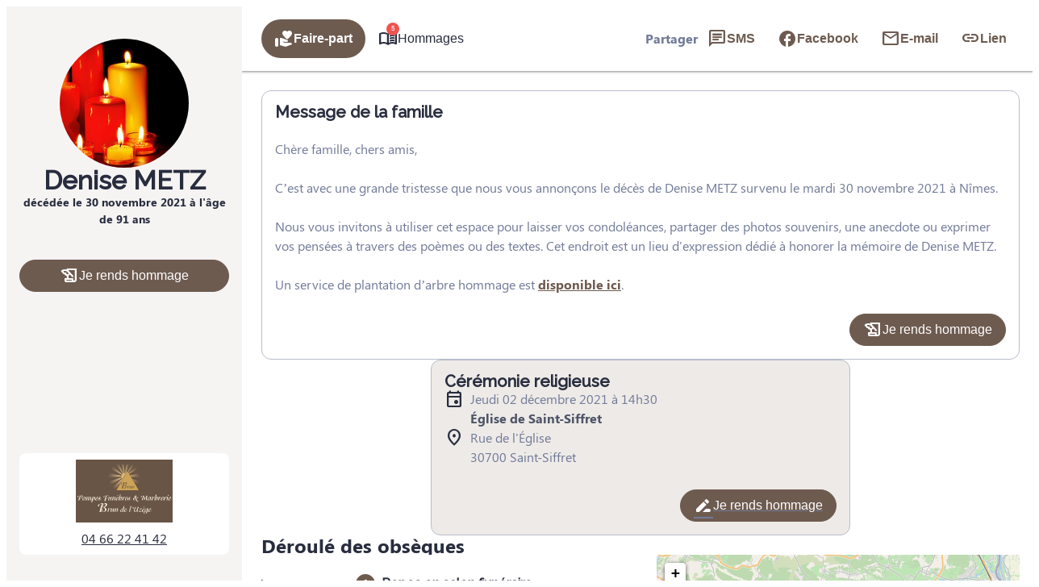

--- FILE ---
content_type: application/javascript
request_url: https://www.brun-pompes-funebres-uzes.fr/wp-content/plugins/simpli-wp-obituary/build/blocks/common/smp-form/view.js?ver=aec7e29c0edd7d700be3
body_size: 2488
content:
document.addEventListener("DOMContentLoaded",(function(t){const e=document.querySelectorAll("form.wp-block-smp-smp-form");document.addEventListener("smpFormAdded",(t=>{const e=document.querySelectorAll('form.wp-block-smp-smp-form:not([data-smp-form-initialized="true"])');for(const t of e)n(t,(()=>i(t)))}));for(const t of e)n(t,(()=>i(t)));function i(t){t.setAttribute("data-smp-form-initialized","true");let e=t.getAttribute("data-handle-success"),i=t.getAttribute("data-handle-error"),n=t.getAttribute("data-handle-success-for-data-layer"),s=t.getAttribute("data-before-everything");e=e&&"function"==typeof window[e]?window[e]:()=>{},i=i&&"function"==typeof window[i]?window[i]:()=>{},n=n&&"function"==typeof window[n]?window[n]:()=>{},s=s&&"function"==typeof window[s]?window[s]:()=>!0,function(t){$(`#${t.getAttribute("id")} input[smp-form-validate='true'], #${t.getAttribute("id")} textarea[smp-form-validate='true']`).each((function(){const t=$(this),e=this.classList&&this.classList.contains("smp-chips-original-input");let i=t;e&&(i=$(`[data-input=${this.getAttribute("data-input")}] .choices__input--cloned`)),i.on("blur input",(n=>{let s=t.val().trim();if(e){const e=document.getElementById(t.attr("data-input")).value;e&&(s=JSON.parse(e).length>=1?"=)":"")}if("radio"===t.attr("type")){const e=t.attr("name"),i=document.querySelector(`input[name="${e}"]:checked`);s=i?i.value:""}let a=!0;const o=[];if(t.attr("smp-required")&&""===s&&(a=!1,o.push(t.attr("smp-required"))),t.attr("smp-email")&&(/^\w+([\.-]?\w+)*@\w+([\.-]?\w+)*(\.\w{2,3})+$/.test(s)||(a=!1,o.push(t.attr("smp-email")))),"blur"===n.type)if(t.removeClass(a?"smp-invalid":"smp-valid"),t.addClass(a?"smp-valid":"smp-invalid"),e&&(i.removeClass(a?"smp-invalid":"smp-valid"),i.addClass(a?"smp-valid":"smp-invalid")),a){if(t.parent().siblings(".smp-input-error-description").remove(),"radio"===t.attr("type")){const e=t.attr("name");$(`input[name="${e}"]`).parent().siblings(".smp-input-error-description").remove()}}else t.parent().siblings(".smp-input-error-description").remove(),t.parent().after(`<div class="smp-input-error-description">${o.join(" ")}</div>`);if("input"===n.type)if(a){if(t.parent().siblings(".smp-input-error-description").remove(),t.removeClass("smp-invalid"),"radio"===t.attr("type")){const e=t.attr("name"),i=$(`input[name="${e}"]`);i.parent().siblings(".smp-input-error-description").remove(),i.removeClass("smp-invalid")}}else t.parent().siblings(".smp-input-error-description").length>0&&(t.parent().siblings(".smp-input-error-description").remove(),t.parent().after(`<div class="smp-input-error-description">${o.join(" ")}</div>`))}))}))}(t),function(t){$(`#${t.getAttribute("id")} textarea.smp-input__textarea[maxlength], #${t.getAttribute("id")} input.smp-input__input[maxlength]`).each((function(){const t=$(this),e=t.attr("maxlength"),i=$("<div>").addClass("character-counter").text(t.val().length+"/"+e);t.closest(".smp-input__container").append(i),t.on("input",(function(){const i=$(this).val().length;t.closest(".smp-input__container").find(".character-counter").text(i+"/"+e)}))})),t.querySelectorAll(":scope .smp-input").forEach((t=>{const e=t.querySelector(":scope input:not([hidden]), :scope textarea, :scope select"),i=t.querySelector(":scope .smp-input__label");function n(){let n=e.value.trim();if(n.length<1&&t.classList.contains("wp-block-smp-smp-input-chips")){const e=document.getElementById(t.getAttribute("data-input")).value;e&&(n=JSON.parse(e).length)}n?s():i.classList.remove("smp-input__label--active")}function s(){i.classList.add("smp-input__label--active")}i&&(e.addEventListener("focus",s),e.addEventListener("blur",n),e.addEventListener("keyup",n),n())}))}(t),function(t,e=(()=>{}),i=(()=>{}),n=(()=>!0),s=(()=>{})){let a=null;const o="#"+t.getAttribute("id");$(o).submit((function(t){t.preventDefault(),t.stopImmediatePropagation(),clearTimeout(a),a=setTimeout((function(){if("true"===$(o).attr("smp-form-validation")){let t,e=!0;if($(`${o} input[smp-form-validate='true'], ${o} textarea[smp-form-validate='true']`).each((function(){const i=$(this),n=this.classList&&this.classList.contains("smp-chips-original-input");let s=i;n&&(s=$(`[data-input=${this.getAttribute("data-input")}] .choices__input--cloned`));let a=i.val().trim();if("radio"===i.attr("type")){const t=i.attr("name"),e=document.querySelector(`input[name="${t}"]:checked`);a=e?e.value:""}if(i.classList&&i.classList.contains("wp-block-smp-smp-input-chips")){const t=document.getElementById(i.getAttribute("data-input")).value;t&&(a=JSON.parse(t).length)}let o=!0;const r=[];i.attr("smp-required")&&""===a&&(o=!1,r.push(i.attr("smp-required"))),i.attr("smp-email")&&(/^\w+([\.-]?\w+)*@\w+([\.-]?\w+)*(\.\w{2,3})+$/.test(a)||(o=!1,r.push(i.attr("smp-email")))),i.removeClass(o?"smp-invalid":"smp-valid"),i.addClass(o?"smp-valid":"smp-invalid"),n&&(s.removeClass(o?"smp-invalid":"smp-valid"),s.addClass(o?"smp-valid":"smp-invalid")),o?i.parent().siblings(".smp-input-error-description").remove():(i.parent().siblings(".smp-input-error-description").remove(),i.parent().after(`<div class="smp-input-error-description">${r.join(" ")}</div>`)),e&&(t=i,e=o)})),!1===e){if(disableScroll=!0,t){const e=t.siblings("label")[0];e&&e.scrollIntoView({block:"center"})}return void setTimeout((()=>disableScroll=!1),1e3)}}if(!n())return;const t=$(o),a=t.attr("data-url");if(!a)return;const r=atob(a),p=t.attr("data-success-message"),l=t.attr("data-smp-modal-form-close"),d=t.attr("data-reset"),c=t.attr("data-method"),u=t.attr("data-with-file");let m;m="true"===u?{data:new FormData(document.getElementById(t.attr("id"))),contentType:!1,processData:!1}:{data:$("#"+t.attr("id")+' input:not([name="file"]), #'+t.attr("id")+" textarea, #"+t.attr("id")+" select").serialize()},function(t){let e=t.html(),i=t.width(),n=t.height();t.html('<div style="width:'+i+"px; height:"+n+'px;"><div class="smp-loader-dual-ring"></div></div>'),setTimeout((function(){t.html(e)}),2e3)}($(`${o} button[type='submit'], button[type='submit'][form='${o.replace("#","")}']`)),setTimeout((function(){$.ajax({url:r,type:c,...m,beforeSend:function(e){const i=document.querySelector(`${o} input[name="wp_rest_nonce"]`)?.value,n="true"===t.attr("data-enable-nonce");i&&n&&e.setRequestHeader("X-WP-Nonce",i)},success:function(i){if(e(p,m,i),s(m,i),l){const t=$("#"+l+":not(dialog)");t.length>0?t.modal("close"):document.getElementById(l).close()}"false"!==d&&t.trigger("reset")},error:function(t){i(t)}})}),1e3)}),500)}))}(t,e,i,s,n)}function n(t,e){const i=new IntersectionObserver((t=>{t.some((({isIntersecting:t})=>t))&&(i.disconnect(),e())}));i.observe(t)}window.add_toast=function(t,e="default"){const i=document.createElement("div");i.className=`smp-toast smp-toast--${e}`,i.role="alert",i.innerHTML=`\n        ${t}\n        <button class="smp-toast__close" onclick="removeToast(this.parentElement)">&times;</button>\n      `,document.body.appendChild(i),updateToastsPosition(),setTimeout((()=>removeToast(i)),4e3)},window.removeToast=function(t){t.classList.add("hiding"),t.addEventListener("animationend",(function(){t.remove(),updateToastsPosition()}))},window.updateToastsPosition=function(){document.querySelectorAll(".smp-toast").forEach(((t,e)=>{t.style.top=110+e*(t.offsetHeight+10)+"px"}))}}));